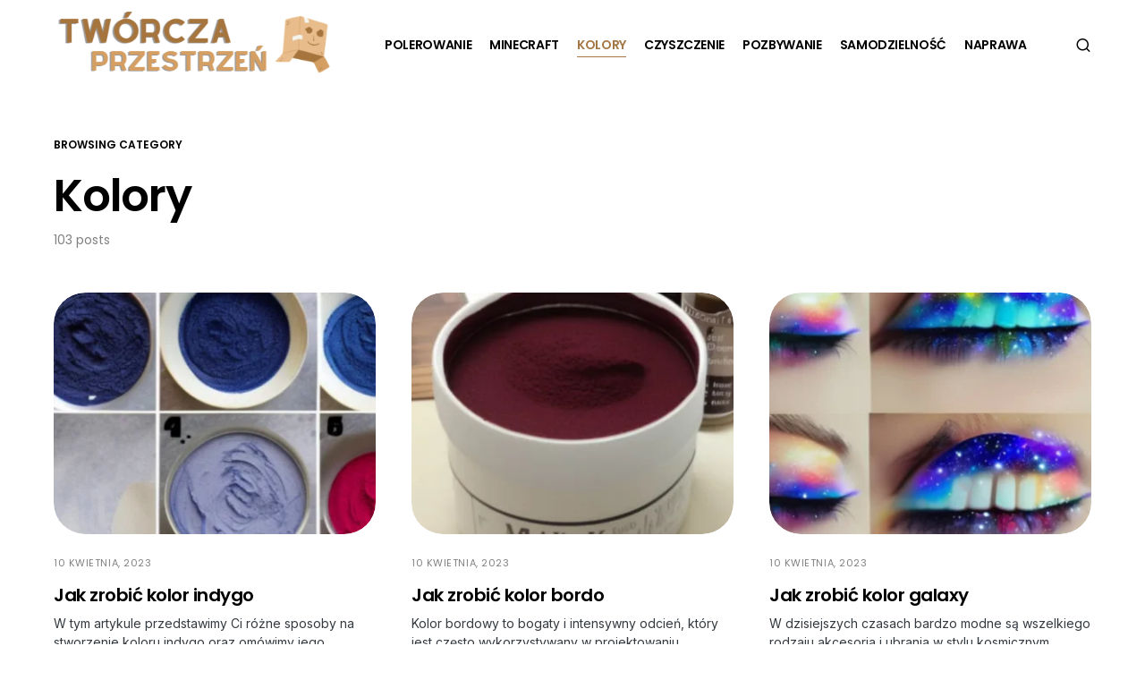

--- FILE ---
content_type: text/html; charset=utf-8
request_url: https://www.google.com/recaptcha/api2/aframe
body_size: 268
content:
<!DOCTYPE HTML><html><head><meta http-equiv="content-type" content="text/html; charset=UTF-8"></head><body><script nonce="jpi1LQeseqWVRlZLkPdB4w">/** Anti-fraud and anti-abuse applications only. See google.com/recaptcha */ try{var clients={'sodar':'https://pagead2.googlesyndication.com/pagead/sodar?'};window.addEventListener("message",function(a){try{if(a.source===window.parent){var b=JSON.parse(a.data);var c=clients[b['id']];if(c){var d=document.createElement('img');d.src=c+b['params']+'&rc='+(localStorage.getItem("rc::a")?sessionStorage.getItem("rc::b"):"");window.document.body.appendChild(d);sessionStorage.setItem("rc::e",parseInt(sessionStorage.getItem("rc::e")||0)+1);localStorage.setItem("rc::h",'1769077487408');}}}catch(b){}});window.parent.postMessage("_grecaptcha_ready", "*");}catch(b){}</script></body></html>